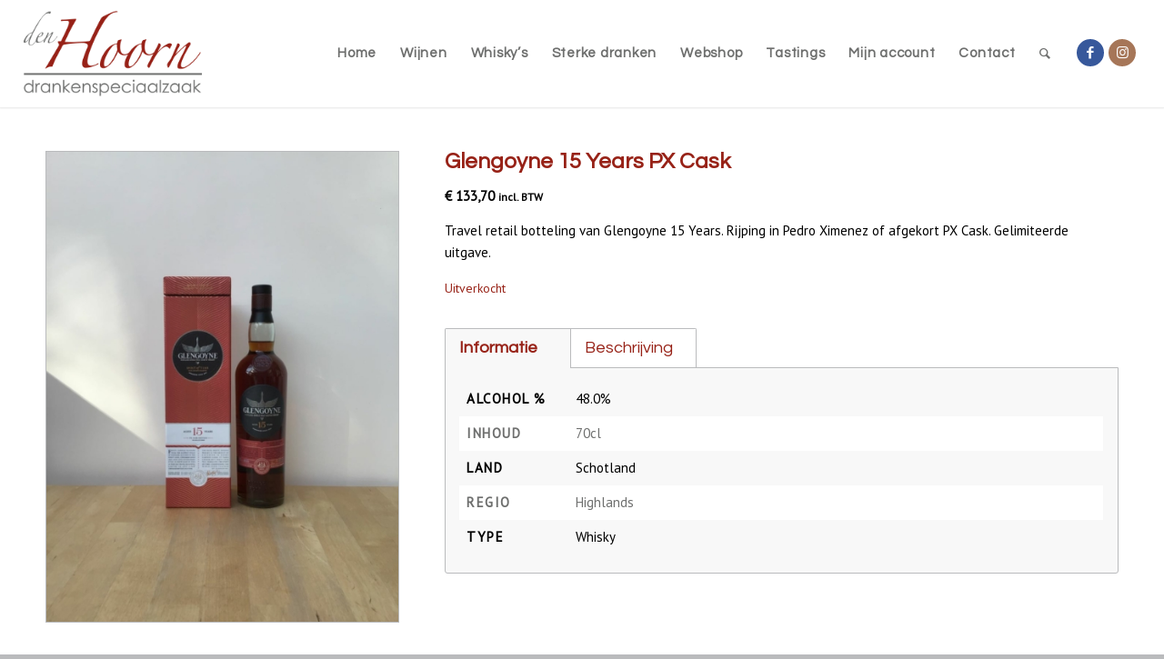

--- FILE ---
content_type: text/html; charset=UTF-8
request_url: https://den-hoorn.be/product/glengoyne-15-years-px-cask/
body_size: 17267
content:
<!DOCTYPE html>
<html lang="nl-NL" class="html_stretched responsive av-preloader-disabled  html_header_top html_logo_left html_main_nav_header html_menu_right html_large html_header_sticky html_header_shrinking_disabled html_mobile_menu_tablet html_header_searchicon html_content_align_center html_header_unstick_top_disabled html_header_stretch html_minimal_header html_minimal_header_shadow html_av-overlay-full html_av-submenu-noclone html_entry_id_30064 av-cookies-no-cookie-consent av-no-preview av-default-lightbox html_text_menu_active av-mobile-menu-switch-default">
<head>
<meta charset="UTF-8" />


<!-- mobile setting -->
<meta name="viewport" content="width=device-width, initial-scale=1">

<!-- Scripts/CSS and wp_head hook -->
<meta name='robots' content='index, follow, max-image-preview:large, max-snippet:-1, max-video-preview:-1' />

	<!-- This site is optimized with the Yoast SEO plugin v26.8 - https://yoast.com/product/yoast-seo-wordpress/ -->
	<title>Glengoyne 15 Years PX Cask &#8211; Den Hoorn</title>
	<meta name="description" content="Travel retail botteling van Glengoyne 15 Years. Rijping in Pedro Ximenez of afgekort PX Cask. Gelimiteerde uitgave." />
	<link rel="canonical" href="https://den-hoorn.be/product/glengoyne-15-years-px-cask/" />
	<meta property="og:locale" content="nl_NL" />
	<meta property="og:type" content="article" />
	<meta property="og:title" content="Glengoyne 15 Years PX Cask &#8211; Den Hoorn" />
	<meta property="og:description" content="Travel retail botteling van Glengoyne 15 Years. Rijping in Pedro Ximenez of afgekort PX Cask. Gelimiteerde uitgave." />
	<meta property="og:url" content="https://den-hoorn.be/product/glengoyne-15-years-px-cask/" />
	<meta property="og:site_name" content="Den Hoorn" />
	<meta property="article:publisher" content="https://www.facebook.com/Den-Hoorn-Drankenspeciaalzaak-291744503919/" />
	<meta property="article:modified_time" content="2023-10-25T06:26:53+00:00" />
	<meta property="og:image" content="https://den-hoorn.be/wp-content/uploads/2023/08/IMG_3286.jpg" />
	<meta property="og:image:width" content="960" />
	<meta property="og:image:height" content="1280" />
	<meta property="og:image:type" content="image/jpeg" />
	<meta name="twitter:card" content="summary_large_image" />
	<meta name="twitter:label1" content="Geschatte leestijd" />
	<meta name="twitter:data1" content="1 minuut" />
	<script type="application/ld+json" class="yoast-schema-graph">{"@context":"https://schema.org","@graph":[{"@type":"WebPage","@id":"https://den-hoorn.be/product/glengoyne-15-years-px-cask/","url":"https://den-hoorn.be/product/glengoyne-15-years-px-cask/","name":"Glengoyne 15 Years PX Cask &#8211; Den Hoorn","isPartOf":{"@id":"https://den-hoorn.be/#website"},"primaryImageOfPage":{"@id":"https://den-hoorn.be/product/glengoyne-15-years-px-cask/#primaryimage"},"image":{"@id":"https://den-hoorn.be/product/glengoyne-15-years-px-cask/#primaryimage"},"thumbnailUrl":"https://den-hoorn.be/wp-content/uploads/2023/08/IMG_3286.jpg","datePublished":"2023-08-12T11:02:31+00:00","dateModified":"2023-10-25T06:26:53+00:00","description":"Travel retail botteling van Glengoyne 15 Years. Rijping in Pedro Ximenez of afgekort PX Cask. Gelimiteerde uitgave.","breadcrumb":{"@id":"https://den-hoorn.be/product/glengoyne-15-years-px-cask/#breadcrumb"},"inLanguage":"nl-NL","potentialAction":[{"@type":"ReadAction","target":["https://den-hoorn.be/product/glengoyne-15-years-px-cask/"]}]},{"@type":"ImageObject","inLanguage":"nl-NL","@id":"https://den-hoorn.be/product/glengoyne-15-years-px-cask/#primaryimage","url":"https://den-hoorn.be/wp-content/uploads/2023/08/IMG_3286.jpg","contentUrl":"https://den-hoorn.be/wp-content/uploads/2023/08/IMG_3286.jpg","width":960,"height":1280,"caption":"Glengoyne 15 Years PX Cask"},{"@type":"BreadcrumbList","@id":"https://den-hoorn.be/product/glengoyne-15-years-px-cask/#breadcrumb","itemListElement":[{"@type":"ListItem","position":1,"name":"Home","item":"https://den-hoorn.be/"},{"@type":"ListItem","position":2,"name":"Webshop","item":"https://den-hoorn.be/webshop/"},{"@type":"ListItem","position":3,"name":"Glengoyne 15 Years PX Cask"}]},{"@type":"WebSite","@id":"https://den-hoorn.be/#website","url":"https://den-hoorn.be/","name":"Den Hoorn","description":"Drankenspeciaalzaak in wijnen, whiskeys en sterke dranken - Lier","publisher":{"@id":"https://den-hoorn.be/#organization"},"potentialAction":[{"@type":"SearchAction","target":{"@type":"EntryPoint","urlTemplate":"https://den-hoorn.be/?s={search_term_string}"},"query-input":{"@type":"PropertyValueSpecification","valueRequired":true,"valueName":"search_term_string"}}],"inLanguage":"nl-NL"},{"@type":"Organization","@id":"https://den-hoorn.be/#organization","name":"Den Hoorn drankenspeciaalzaak","url":"https://den-hoorn.be/","logo":{"@type":"ImageObject","inLanguage":"nl-NL","@id":"https://den-hoorn.be/#/schema/logo/image/","url":"https://den-hoorn.be/wp-content/uploads/2019/06/denhoorn_logo_top.png","contentUrl":"https://den-hoorn.be/wp-content/uploads/2019/06/denhoorn_logo_top.png","width":1000,"height":600,"caption":"Den Hoorn drankenspeciaalzaak"},"image":{"@id":"https://den-hoorn.be/#/schema/logo/image/"},"sameAs":["https://www.facebook.com/Den-Hoorn-Drankenspeciaalzaak-291744503919/"]}]}</script>
	<!-- / Yoast SEO plugin. -->


<link rel="alternate" type="application/rss+xml" title="Den Hoorn &raquo; feed" href="https://den-hoorn.be/feed/" />
<link rel="alternate" type="application/rss+xml" title="Den Hoorn &raquo; reacties feed" href="https://den-hoorn.be/comments/feed/" />
<link rel="alternate" title="oEmbed (JSON)" type="application/json+oembed" href="https://den-hoorn.be/wp-json/oembed/1.0/embed?url=https%3A%2F%2Fden-hoorn.be%2Fproduct%2Fglengoyne-15-years-px-cask%2F" />
<link rel="alternate" title="oEmbed (XML)" type="text/xml+oembed" href="https://den-hoorn.be/wp-json/oembed/1.0/embed?url=https%3A%2F%2Fden-hoorn.be%2Fproduct%2Fglengoyne-15-years-px-cask%2F&#038;format=xml" />

<!-- google webfont font replacement -->

			<script type='text/javascript'>

				(function() {

					/*	check if webfonts are disabled by user setting via cookie - or user must opt in.	*/
					var html = document.getElementsByTagName('html')[0];
					var cookie_check = html.className.indexOf('av-cookies-needs-opt-in') >= 0 || html.className.indexOf('av-cookies-can-opt-out') >= 0;
					var allow_continue = true;
					var silent_accept_cookie = html.className.indexOf('av-cookies-user-silent-accept') >= 0;

					if( cookie_check && ! silent_accept_cookie )
					{
						if( ! document.cookie.match(/aviaCookieConsent/) || html.className.indexOf('av-cookies-session-refused') >= 0 )
						{
							allow_continue = false;
						}
						else
						{
							if( ! document.cookie.match(/aviaPrivacyRefuseCookiesHideBar/) )
							{
								allow_continue = false;
							}
							else if( ! document.cookie.match(/aviaPrivacyEssentialCookiesEnabled/) )
							{
								allow_continue = false;
							}
							else if( document.cookie.match(/aviaPrivacyGoogleWebfontsDisabled/) )
							{
								allow_continue = false;
							}
						}
					}

					if( allow_continue )
					{
						var f = document.createElement('link');

						f.type 	= 'text/css';
						f.rel 	= 'stylesheet';
						f.href 	= 'https://fonts.googleapis.com/css?family=Questrial%7CPT+Sans&display=auto';
						f.id 	= 'avia-google-webfont';

						document.getElementsByTagName('head')[0].appendChild(f);
					}
				})();

			</script>
			<style id='wp-img-auto-sizes-contain-inline-css' type='text/css'>
img:is([sizes=auto i],[sizes^="auto," i]){contain-intrinsic-size:3000px 1500px}
/*# sourceURL=wp-img-auto-sizes-contain-inline-css */
</style>
<style id='wp-emoji-styles-inline-css' type='text/css'>

	img.wp-smiley, img.emoji {
		display: inline !important;
		border: none !important;
		box-shadow: none !important;
		height: 1em !important;
		width: 1em !important;
		margin: 0 0.07em !important;
		vertical-align: -0.1em !important;
		background: none !important;
		padding: 0 !important;
	}
/*# sourceURL=wp-emoji-styles-inline-css */
</style>
<style id='wp-block-library-inline-css' type='text/css'>
:root{--wp-block-synced-color:#7a00df;--wp-block-synced-color--rgb:122,0,223;--wp-bound-block-color:var(--wp-block-synced-color);--wp-editor-canvas-background:#ddd;--wp-admin-theme-color:#007cba;--wp-admin-theme-color--rgb:0,124,186;--wp-admin-theme-color-darker-10:#006ba1;--wp-admin-theme-color-darker-10--rgb:0,107,160.5;--wp-admin-theme-color-darker-20:#005a87;--wp-admin-theme-color-darker-20--rgb:0,90,135;--wp-admin-border-width-focus:2px}@media (min-resolution:192dpi){:root{--wp-admin-border-width-focus:1.5px}}.wp-element-button{cursor:pointer}:root .has-very-light-gray-background-color{background-color:#eee}:root .has-very-dark-gray-background-color{background-color:#313131}:root .has-very-light-gray-color{color:#eee}:root .has-very-dark-gray-color{color:#313131}:root .has-vivid-green-cyan-to-vivid-cyan-blue-gradient-background{background:linear-gradient(135deg,#00d084,#0693e3)}:root .has-purple-crush-gradient-background{background:linear-gradient(135deg,#34e2e4,#4721fb 50%,#ab1dfe)}:root .has-hazy-dawn-gradient-background{background:linear-gradient(135deg,#faaca8,#dad0ec)}:root .has-subdued-olive-gradient-background{background:linear-gradient(135deg,#fafae1,#67a671)}:root .has-atomic-cream-gradient-background{background:linear-gradient(135deg,#fdd79a,#004a59)}:root .has-nightshade-gradient-background{background:linear-gradient(135deg,#330968,#31cdcf)}:root .has-midnight-gradient-background{background:linear-gradient(135deg,#020381,#2874fc)}:root{--wp--preset--font-size--normal:16px;--wp--preset--font-size--huge:42px}.has-regular-font-size{font-size:1em}.has-larger-font-size{font-size:2.625em}.has-normal-font-size{font-size:var(--wp--preset--font-size--normal)}.has-huge-font-size{font-size:var(--wp--preset--font-size--huge)}.has-text-align-center{text-align:center}.has-text-align-left{text-align:left}.has-text-align-right{text-align:right}.has-fit-text{white-space:nowrap!important}#end-resizable-editor-section{display:none}.aligncenter{clear:both}.items-justified-left{justify-content:flex-start}.items-justified-center{justify-content:center}.items-justified-right{justify-content:flex-end}.items-justified-space-between{justify-content:space-between}.screen-reader-text{border:0;clip-path:inset(50%);height:1px;margin:-1px;overflow:hidden;padding:0;position:absolute;width:1px;word-wrap:normal!important}.screen-reader-text:focus{background-color:#ddd;clip-path:none;color:#444;display:block;font-size:1em;height:auto;left:5px;line-height:normal;padding:15px 23px 14px;text-decoration:none;top:5px;width:auto;z-index:100000}html :where(.has-border-color){border-style:solid}html :where([style*=border-top-color]){border-top-style:solid}html :where([style*=border-right-color]){border-right-style:solid}html :where([style*=border-bottom-color]){border-bottom-style:solid}html :where([style*=border-left-color]){border-left-style:solid}html :where([style*=border-width]){border-style:solid}html :where([style*=border-top-width]){border-top-style:solid}html :where([style*=border-right-width]){border-right-style:solid}html :where([style*=border-bottom-width]){border-bottom-style:solid}html :where([style*=border-left-width]){border-left-style:solid}html :where(img[class*=wp-image-]){height:auto;max-width:100%}:where(figure){margin:0 0 1em}html :where(.is-position-sticky){--wp-admin--admin-bar--position-offset:var(--wp-admin--admin-bar--height,0px)}@media screen and (max-width:600px){html :where(.is-position-sticky){--wp-admin--admin-bar--position-offset:0px}}

/*# sourceURL=wp-block-library-inline-css */
</style><link rel='stylesheet' id='wc-blocks-style-css' href='https://den-hoorn.be/wp-content/plugins/woocommerce/assets/client/blocks/wc-blocks.css?ver=wc-10.4.3' type='text/css' media='all' />
<style id='global-styles-inline-css' type='text/css'>
:root{--wp--preset--aspect-ratio--square: 1;--wp--preset--aspect-ratio--4-3: 4/3;--wp--preset--aspect-ratio--3-4: 3/4;--wp--preset--aspect-ratio--3-2: 3/2;--wp--preset--aspect-ratio--2-3: 2/3;--wp--preset--aspect-ratio--16-9: 16/9;--wp--preset--aspect-ratio--9-16: 9/16;--wp--preset--color--black: #000000;--wp--preset--color--cyan-bluish-gray: #abb8c3;--wp--preset--color--white: #ffffff;--wp--preset--color--pale-pink: #f78da7;--wp--preset--color--vivid-red: #cf2e2e;--wp--preset--color--luminous-vivid-orange: #ff6900;--wp--preset--color--luminous-vivid-amber: #fcb900;--wp--preset--color--light-green-cyan: #7bdcb5;--wp--preset--color--vivid-green-cyan: #00d084;--wp--preset--color--pale-cyan-blue: #8ed1fc;--wp--preset--color--vivid-cyan-blue: #0693e3;--wp--preset--color--vivid-purple: #9b51e0;--wp--preset--color--metallic-red: #b02b2c;--wp--preset--color--maximum-yellow-red: #edae44;--wp--preset--color--yellow-sun: #eeee22;--wp--preset--color--palm-leaf: #83a846;--wp--preset--color--aero: #7bb0e7;--wp--preset--color--old-lavender: #745f7e;--wp--preset--color--steel-teal: #5f8789;--wp--preset--color--raspberry-pink: #d65799;--wp--preset--color--medium-turquoise: #4ecac2;--wp--preset--gradient--vivid-cyan-blue-to-vivid-purple: linear-gradient(135deg,rgb(6,147,227) 0%,rgb(155,81,224) 100%);--wp--preset--gradient--light-green-cyan-to-vivid-green-cyan: linear-gradient(135deg,rgb(122,220,180) 0%,rgb(0,208,130) 100%);--wp--preset--gradient--luminous-vivid-amber-to-luminous-vivid-orange: linear-gradient(135deg,rgb(252,185,0) 0%,rgb(255,105,0) 100%);--wp--preset--gradient--luminous-vivid-orange-to-vivid-red: linear-gradient(135deg,rgb(255,105,0) 0%,rgb(207,46,46) 100%);--wp--preset--gradient--very-light-gray-to-cyan-bluish-gray: linear-gradient(135deg,rgb(238,238,238) 0%,rgb(169,184,195) 100%);--wp--preset--gradient--cool-to-warm-spectrum: linear-gradient(135deg,rgb(74,234,220) 0%,rgb(151,120,209) 20%,rgb(207,42,186) 40%,rgb(238,44,130) 60%,rgb(251,105,98) 80%,rgb(254,248,76) 100%);--wp--preset--gradient--blush-light-purple: linear-gradient(135deg,rgb(255,206,236) 0%,rgb(152,150,240) 100%);--wp--preset--gradient--blush-bordeaux: linear-gradient(135deg,rgb(254,205,165) 0%,rgb(254,45,45) 50%,rgb(107,0,62) 100%);--wp--preset--gradient--luminous-dusk: linear-gradient(135deg,rgb(255,203,112) 0%,rgb(199,81,192) 50%,rgb(65,88,208) 100%);--wp--preset--gradient--pale-ocean: linear-gradient(135deg,rgb(255,245,203) 0%,rgb(182,227,212) 50%,rgb(51,167,181) 100%);--wp--preset--gradient--electric-grass: linear-gradient(135deg,rgb(202,248,128) 0%,rgb(113,206,126) 100%);--wp--preset--gradient--midnight: linear-gradient(135deg,rgb(2,3,129) 0%,rgb(40,116,252) 100%);--wp--preset--font-size--small: 1rem;--wp--preset--font-size--medium: 1.125rem;--wp--preset--font-size--large: 1.75rem;--wp--preset--font-size--x-large: clamp(1.75rem, 3vw, 2.25rem);--wp--preset--spacing--20: 0.44rem;--wp--preset--spacing--30: 0.67rem;--wp--preset--spacing--40: 1rem;--wp--preset--spacing--50: 1.5rem;--wp--preset--spacing--60: 2.25rem;--wp--preset--spacing--70: 3.38rem;--wp--preset--spacing--80: 5.06rem;--wp--preset--shadow--natural: 6px 6px 9px rgba(0, 0, 0, 0.2);--wp--preset--shadow--deep: 12px 12px 50px rgba(0, 0, 0, 0.4);--wp--preset--shadow--sharp: 6px 6px 0px rgba(0, 0, 0, 0.2);--wp--preset--shadow--outlined: 6px 6px 0px -3px rgb(255, 255, 255), 6px 6px rgb(0, 0, 0);--wp--preset--shadow--crisp: 6px 6px 0px rgb(0, 0, 0);}:root { --wp--style--global--content-size: 800px;--wp--style--global--wide-size: 1130px; }:where(body) { margin: 0; }.wp-site-blocks > .alignleft { float: left; margin-right: 2em; }.wp-site-blocks > .alignright { float: right; margin-left: 2em; }.wp-site-blocks > .aligncenter { justify-content: center; margin-left: auto; margin-right: auto; }:where(.is-layout-flex){gap: 0.5em;}:where(.is-layout-grid){gap: 0.5em;}.is-layout-flow > .alignleft{float: left;margin-inline-start: 0;margin-inline-end: 2em;}.is-layout-flow > .alignright{float: right;margin-inline-start: 2em;margin-inline-end: 0;}.is-layout-flow > .aligncenter{margin-left: auto !important;margin-right: auto !important;}.is-layout-constrained > .alignleft{float: left;margin-inline-start: 0;margin-inline-end: 2em;}.is-layout-constrained > .alignright{float: right;margin-inline-start: 2em;margin-inline-end: 0;}.is-layout-constrained > .aligncenter{margin-left: auto !important;margin-right: auto !important;}.is-layout-constrained > :where(:not(.alignleft):not(.alignright):not(.alignfull)){max-width: var(--wp--style--global--content-size);margin-left: auto !important;margin-right: auto !important;}.is-layout-constrained > .alignwide{max-width: var(--wp--style--global--wide-size);}body .is-layout-flex{display: flex;}.is-layout-flex{flex-wrap: wrap;align-items: center;}.is-layout-flex > :is(*, div){margin: 0;}body .is-layout-grid{display: grid;}.is-layout-grid > :is(*, div){margin: 0;}body{padding-top: 0px;padding-right: 0px;padding-bottom: 0px;padding-left: 0px;}a:where(:not(.wp-element-button)){text-decoration: underline;}:root :where(.wp-element-button, .wp-block-button__link){background-color: #32373c;border-width: 0;color: #fff;font-family: inherit;font-size: inherit;font-style: inherit;font-weight: inherit;letter-spacing: inherit;line-height: inherit;padding-top: calc(0.667em + 2px);padding-right: calc(1.333em + 2px);padding-bottom: calc(0.667em + 2px);padding-left: calc(1.333em + 2px);text-decoration: none;text-transform: inherit;}.has-black-color{color: var(--wp--preset--color--black) !important;}.has-cyan-bluish-gray-color{color: var(--wp--preset--color--cyan-bluish-gray) !important;}.has-white-color{color: var(--wp--preset--color--white) !important;}.has-pale-pink-color{color: var(--wp--preset--color--pale-pink) !important;}.has-vivid-red-color{color: var(--wp--preset--color--vivid-red) !important;}.has-luminous-vivid-orange-color{color: var(--wp--preset--color--luminous-vivid-orange) !important;}.has-luminous-vivid-amber-color{color: var(--wp--preset--color--luminous-vivid-amber) !important;}.has-light-green-cyan-color{color: var(--wp--preset--color--light-green-cyan) !important;}.has-vivid-green-cyan-color{color: var(--wp--preset--color--vivid-green-cyan) !important;}.has-pale-cyan-blue-color{color: var(--wp--preset--color--pale-cyan-blue) !important;}.has-vivid-cyan-blue-color{color: var(--wp--preset--color--vivid-cyan-blue) !important;}.has-vivid-purple-color{color: var(--wp--preset--color--vivid-purple) !important;}.has-metallic-red-color{color: var(--wp--preset--color--metallic-red) !important;}.has-maximum-yellow-red-color{color: var(--wp--preset--color--maximum-yellow-red) !important;}.has-yellow-sun-color{color: var(--wp--preset--color--yellow-sun) !important;}.has-palm-leaf-color{color: var(--wp--preset--color--palm-leaf) !important;}.has-aero-color{color: var(--wp--preset--color--aero) !important;}.has-old-lavender-color{color: var(--wp--preset--color--old-lavender) !important;}.has-steel-teal-color{color: var(--wp--preset--color--steel-teal) !important;}.has-raspberry-pink-color{color: var(--wp--preset--color--raspberry-pink) !important;}.has-medium-turquoise-color{color: var(--wp--preset--color--medium-turquoise) !important;}.has-black-background-color{background-color: var(--wp--preset--color--black) !important;}.has-cyan-bluish-gray-background-color{background-color: var(--wp--preset--color--cyan-bluish-gray) !important;}.has-white-background-color{background-color: var(--wp--preset--color--white) !important;}.has-pale-pink-background-color{background-color: var(--wp--preset--color--pale-pink) !important;}.has-vivid-red-background-color{background-color: var(--wp--preset--color--vivid-red) !important;}.has-luminous-vivid-orange-background-color{background-color: var(--wp--preset--color--luminous-vivid-orange) !important;}.has-luminous-vivid-amber-background-color{background-color: var(--wp--preset--color--luminous-vivid-amber) !important;}.has-light-green-cyan-background-color{background-color: var(--wp--preset--color--light-green-cyan) !important;}.has-vivid-green-cyan-background-color{background-color: var(--wp--preset--color--vivid-green-cyan) !important;}.has-pale-cyan-blue-background-color{background-color: var(--wp--preset--color--pale-cyan-blue) !important;}.has-vivid-cyan-blue-background-color{background-color: var(--wp--preset--color--vivid-cyan-blue) !important;}.has-vivid-purple-background-color{background-color: var(--wp--preset--color--vivid-purple) !important;}.has-metallic-red-background-color{background-color: var(--wp--preset--color--metallic-red) !important;}.has-maximum-yellow-red-background-color{background-color: var(--wp--preset--color--maximum-yellow-red) !important;}.has-yellow-sun-background-color{background-color: var(--wp--preset--color--yellow-sun) !important;}.has-palm-leaf-background-color{background-color: var(--wp--preset--color--palm-leaf) !important;}.has-aero-background-color{background-color: var(--wp--preset--color--aero) !important;}.has-old-lavender-background-color{background-color: var(--wp--preset--color--old-lavender) !important;}.has-steel-teal-background-color{background-color: var(--wp--preset--color--steel-teal) !important;}.has-raspberry-pink-background-color{background-color: var(--wp--preset--color--raspberry-pink) !important;}.has-medium-turquoise-background-color{background-color: var(--wp--preset--color--medium-turquoise) !important;}.has-black-border-color{border-color: var(--wp--preset--color--black) !important;}.has-cyan-bluish-gray-border-color{border-color: var(--wp--preset--color--cyan-bluish-gray) !important;}.has-white-border-color{border-color: var(--wp--preset--color--white) !important;}.has-pale-pink-border-color{border-color: var(--wp--preset--color--pale-pink) !important;}.has-vivid-red-border-color{border-color: var(--wp--preset--color--vivid-red) !important;}.has-luminous-vivid-orange-border-color{border-color: var(--wp--preset--color--luminous-vivid-orange) !important;}.has-luminous-vivid-amber-border-color{border-color: var(--wp--preset--color--luminous-vivid-amber) !important;}.has-light-green-cyan-border-color{border-color: var(--wp--preset--color--light-green-cyan) !important;}.has-vivid-green-cyan-border-color{border-color: var(--wp--preset--color--vivid-green-cyan) !important;}.has-pale-cyan-blue-border-color{border-color: var(--wp--preset--color--pale-cyan-blue) !important;}.has-vivid-cyan-blue-border-color{border-color: var(--wp--preset--color--vivid-cyan-blue) !important;}.has-vivid-purple-border-color{border-color: var(--wp--preset--color--vivid-purple) !important;}.has-metallic-red-border-color{border-color: var(--wp--preset--color--metallic-red) !important;}.has-maximum-yellow-red-border-color{border-color: var(--wp--preset--color--maximum-yellow-red) !important;}.has-yellow-sun-border-color{border-color: var(--wp--preset--color--yellow-sun) !important;}.has-palm-leaf-border-color{border-color: var(--wp--preset--color--palm-leaf) !important;}.has-aero-border-color{border-color: var(--wp--preset--color--aero) !important;}.has-old-lavender-border-color{border-color: var(--wp--preset--color--old-lavender) !important;}.has-steel-teal-border-color{border-color: var(--wp--preset--color--steel-teal) !important;}.has-raspberry-pink-border-color{border-color: var(--wp--preset--color--raspberry-pink) !important;}.has-medium-turquoise-border-color{border-color: var(--wp--preset--color--medium-turquoise) !important;}.has-vivid-cyan-blue-to-vivid-purple-gradient-background{background: var(--wp--preset--gradient--vivid-cyan-blue-to-vivid-purple) !important;}.has-light-green-cyan-to-vivid-green-cyan-gradient-background{background: var(--wp--preset--gradient--light-green-cyan-to-vivid-green-cyan) !important;}.has-luminous-vivid-amber-to-luminous-vivid-orange-gradient-background{background: var(--wp--preset--gradient--luminous-vivid-amber-to-luminous-vivid-orange) !important;}.has-luminous-vivid-orange-to-vivid-red-gradient-background{background: var(--wp--preset--gradient--luminous-vivid-orange-to-vivid-red) !important;}.has-very-light-gray-to-cyan-bluish-gray-gradient-background{background: var(--wp--preset--gradient--very-light-gray-to-cyan-bluish-gray) !important;}.has-cool-to-warm-spectrum-gradient-background{background: var(--wp--preset--gradient--cool-to-warm-spectrum) !important;}.has-blush-light-purple-gradient-background{background: var(--wp--preset--gradient--blush-light-purple) !important;}.has-blush-bordeaux-gradient-background{background: var(--wp--preset--gradient--blush-bordeaux) !important;}.has-luminous-dusk-gradient-background{background: var(--wp--preset--gradient--luminous-dusk) !important;}.has-pale-ocean-gradient-background{background: var(--wp--preset--gradient--pale-ocean) !important;}.has-electric-grass-gradient-background{background: var(--wp--preset--gradient--electric-grass) !important;}.has-midnight-gradient-background{background: var(--wp--preset--gradient--midnight) !important;}.has-small-font-size{font-size: var(--wp--preset--font-size--small) !important;}.has-medium-font-size{font-size: var(--wp--preset--font-size--medium) !important;}.has-large-font-size{font-size: var(--wp--preset--font-size--large) !important;}.has-x-large-font-size{font-size: var(--wp--preset--font-size--x-large) !important;}
/*# sourceURL=global-styles-inline-css */
</style>

<style id='woocommerce-inline-inline-css' type='text/css'>
.woocommerce form .form-row .required { visibility: visible; }
/*# sourceURL=woocommerce-inline-inline-css */
</style>
<link rel='stylesheet' id='avia-merged-styles-css' href='https://den-hoorn.be/wp-content/uploads/dynamic_avia/avia-merged-styles-32f27baa16fa7d0bd05e975ca79ae46d---6970038aa8c3d.css' type='text/css' media='all' />
<script type="text/javascript" src="https://den-hoorn.be/wp-includes/js/jquery/jquery.min.js?ver=3.7.1" id="jquery-core-js"></script>
<script type="text/javascript" src="https://den-hoorn.be/wp-content/plugins/woocommerce/assets/js/js-cookie/js.cookie.min.js?ver=2.1.4-wc.10.4.3" id="wc-js-cookie-js" defer="defer" data-wp-strategy="defer"></script>
<script type="text/javascript" id="wc-cart-fragments-js-extra">
/* <![CDATA[ */
var wc_cart_fragments_params = {"ajax_url":"/wp-admin/admin-ajax.php","wc_ajax_url":"/?wc-ajax=%%endpoint%%","cart_hash_key":"wc_cart_hash_f6d0f82941e6a703bc52a1a1546e661d","fragment_name":"wc_fragments_f6d0f82941e6a703bc52a1a1546e661d","request_timeout":"5000"};
//# sourceURL=wc-cart-fragments-js-extra
/* ]]> */
</script>
<script type="text/javascript" src="https://den-hoorn.be/wp-content/plugins/woocommerce/assets/js/frontend/cart-fragments.min.js?ver=10.4.3" id="wc-cart-fragments-js" defer="defer" data-wp-strategy="defer"></script>
<script type="text/javascript" src="https://den-hoorn.be/wp-content/plugins/woocommerce/assets/js/jquery-blockui/jquery.blockUI.min.js?ver=2.7.0-wc.10.4.3" id="wc-jquery-blockui-js" defer="defer" data-wp-strategy="defer"></script>
<script type="text/javascript" id="wc-add-to-cart-js-extra">
/* <![CDATA[ */
var wc_add_to_cart_params = {"ajax_url":"/wp-admin/admin-ajax.php","wc_ajax_url":"/?wc-ajax=%%endpoint%%","i18n_view_cart":"Bekijk winkelwagen","cart_url":"https://den-hoorn.be/winkelmand/","is_cart":"","cart_redirect_after_add":"no"};
//# sourceURL=wc-add-to-cart-js-extra
/* ]]> */
</script>
<script type="text/javascript" src="https://den-hoorn.be/wp-content/plugins/woocommerce/assets/js/frontend/add-to-cart.min.js?ver=10.4.3" id="wc-add-to-cart-js" defer="defer" data-wp-strategy="defer"></script>
<script type="text/javascript" id="wc-single-product-js-extra">
/* <![CDATA[ */
var wc_single_product_params = {"i18n_required_rating_text":"Selecteer een waardering","i18n_rating_options":["1 van de 5 sterren","2 van de 5 sterren","3 van de 5 sterren","4 van de 5 sterren","5 van de 5 sterren"],"i18n_product_gallery_trigger_text":"Afbeeldinggalerij in volledig scherm bekijken","review_rating_required":"yes","flexslider":{"rtl":false,"animation":"slide","smoothHeight":true,"directionNav":false,"controlNav":"thumbnails","slideshow":false,"animationSpeed":500,"animationLoop":false,"allowOneSlide":false},"zoom_enabled":"","zoom_options":[],"photoswipe_enabled":"","photoswipe_options":{"shareEl":false,"closeOnScroll":false,"history":false,"hideAnimationDuration":0,"showAnimationDuration":0},"flexslider_enabled":""};
//# sourceURL=wc-single-product-js-extra
/* ]]> */
</script>
<script type="text/javascript" src="https://den-hoorn.be/wp-content/plugins/woocommerce/assets/js/frontend/single-product.min.js?ver=10.4.3" id="wc-single-product-js" defer="defer" data-wp-strategy="defer"></script>
<script type="text/javascript" id="woocommerce-js-extra">
/* <![CDATA[ */
var woocommerce_params = {"ajax_url":"/wp-admin/admin-ajax.php","wc_ajax_url":"/?wc-ajax=%%endpoint%%","i18n_password_show":"Wachtwoord weergeven","i18n_password_hide":"Wachtwoord verbergen"};
//# sourceURL=woocommerce-js-extra
/* ]]> */
</script>
<script type="text/javascript" src="https://den-hoorn.be/wp-content/plugins/woocommerce/assets/js/frontend/woocommerce.min.js?ver=10.4.3" id="woocommerce-js" defer="defer" data-wp-strategy="defer"></script>
<script type="text/javascript" src="https://den-hoorn.be/wp-content/uploads/dynamic_avia/avia-head-scripts-b08126a0639d4748b54f89473acd46af---6970038abaf5c.js" id="avia-head-scripts-js"></script>
<link rel="https://api.w.org/" href="https://den-hoorn.be/wp-json/" /><link rel="alternate" title="JSON" type="application/json" href="https://den-hoorn.be/wp-json/wp/v2/product/30064" /><link rel="EditURI" type="application/rsd+xml" title="RSD" href="https://den-hoorn.be/xmlrpc.php?rsd" />

<link rel='shortlink' href='https://den-hoorn.be/?p=30064' />
<link rel="profile" href="https://gmpg.org/xfn/11" />
<link rel="alternate" type="application/rss+xml" title="Den Hoorn RSS2 Feed" href="https://den-hoorn.be/feed/" />
<link rel="pingback" href="https://den-hoorn.be/xmlrpc.php" />
<!--[if lt IE 9]><script src="https://den-hoorn.be/wp-content/themes/enfold/js/html5shiv.js"></script><![endif]-->
<link rel="icon" href="https://den-hoorn.be/wp-content/uploads/2020/04/favicon.png" type="image/png">
	<noscript><style>.woocommerce-product-gallery{ opacity: 1 !important; }</style></noscript>
	
<!-- To speed up the rendering and to display the site as fast as possible to the user we include some styles and scripts for above the fold content inline -->
<script type="text/javascript">'use strict';var avia_is_mobile=!1;if(/Android|webOS|iPhone|iPad|iPod|BlackBerry|IEMobile|Opera Mini/i.test(navigator.userAgent)&&'ontouchstart' in document.documentElement){avia_is_mobile=!0;document.documentElement.className+=' avia_mobile '}
else{document.documentElement.className+=' avia_desktop '};document.documentElement.className+=' js_active ';(function(){var e=['-webkit-','-moz-','-ms-',''],n='',o=!1,a=!1;for(var t in e){if(e[t]+'transform' in document.documentElement.style){o=!0;n=e[t]+'transform'};if(e[t]+'perspective' in document.documentElement.style){a=!0}};if(o){document.documentElement.className+=' avia_transform '};if(a){document.documentElement.className+=' avia_transform3d '};if(typeof document.getElementsByClassName=='function'&&typeof document.documentElement.getBoundingClientRect=='function'&&avia_is_mobile==!1){if(n&&window.innerHeight>0){setTimeout(function(){var e=0,o={},a=0,t=document.getElementsByClassName('av-parallax'),i=window.pageYOffset||document.documentElement.scrollTop;for(e=0;e<t.length;e++){t[e].style.top='0px';o=t[e].getBoundingClientRect();a=Math.ceil((window.innerHeight+i-o.top)*0.3);t[e].style[n]='translate(0px, '+a+'px)';t[e].style.top='auto';t[e].className+=' enabled-parallax '}},50)}}})();</script><style type="text/css">
		@font-face {font-family: 'entypo-fontello'; font-weight: normal; font-style: normal; font-display: auto;
		src: url('https://den-hoorn.be/wp-content/themes/enfold/config-templatebuilder/avia-template-builder/assets/fonts/entypo-fontello.woff2') format('woff2'),
		url('https://den-hoorn.be/wp-content/themes/enfold/config-templatebuilder/avia-template-builder/assets/fonts/entypo-fontello.woff') format('woff'),
		url('https://den-hoorn.be/wp-content/themes/enfold/config-templatebuilder/avia-template-builder/assets/fonts/entypo-fontello.ttf') format('truetype'),
		url('https://den-hoorn.be/wp-content/themes/enfold/config-templatebuilder/avia-template-builder/assets/fonts/entypo-fontello.svg#entypo-fontello') format('svg'),
		url('https://den-hoorn.be/wp-content/themes/enfold/config-templatebuilder/avia-template-builder/assets/fonts/entypo-fontello.eot'),
		url('https://den-hoorn.be/wp-content/themes/enfold/config-templatebuilder/avia-template-builder/assets/fonts/entypo-fontello.eot?#iefix') format('embedded-opentype');
		} #top .avia-font-entypo-fontello, body .avia-font-entypo-fontello, html body [data-av_iconfont='entypo-fontello']:before{ font-family: 'entypo-fontello'; }
		</style>

<!--
Debugging Info for Theme support: 

Theme: Enfold
Version: 5.7.1
Installed: enfold
AviaFramework Version: 5.6
AviaBuilder Version: 5.3
aviaElementManager Version: 1.0.1
- - - - - - - - - - -
ChildTheme: Den Hoorn
ChildTheme Version: 1.0
ChildTheme Installed: enfold

- - - - - - - - - - -
ML:8589934592-PU:43-PLA:11
WP:6.9
Compress: CSS:all theme files - JS:all theme files
Updates: disabled
PLAu:9
-->
</head>

<body data-rsssl=1 id="top" class="wp-singular product-template-default single single-product postid-30064 wp-theme-enfold wp-child-theme-denhoorn stretched rtl_columns av-curtain-numeric questrial pt_sans  theme-enfold woocommerce woocommerce-page woocommerce-no-js avia-responsive-images-support avia-woocommerce-30" itemscope="itemscope" itemtype="https://schema.org/WebPage" >

	
	<div id='wrap_all'>

	
<header id='header' class='all_colors header_color light_bg_color  av_header_top av_logo_left av_main_nav_header av_menu_right av_large av_header_sticky av_header_shrinking_disabled av_header_stretch av_mobile_menu_tablet av_header_searchicon av_header_unstick_top_disabled av_minimal_header av_minimal_header_shadow av_bottom_nav_disabled  av_alternate_logo_active av_header_border_disabled' data-av_shrink_factor='50' role="banner" itemscope="itemscope" itemtype="https://schema.org/WPHeader" >

		<div  id='header_main' class='container_wrap container_wrap_logo'>

        <ul  class = 'menu-item cart_dropdown ' data-success='is toegevoegd aan de winkelwagen'><li class="cart_dropdown_first"><a class='cart_dropdown_link' href='https://den-hoorn.be/winkelmand/'><span aria-hidden='true' data-av_icon='' data-av_iconfont='entypo-fontello'></span><span class='av-cart-counter '>0</span><span class="avia_hidden_link_text">Winkelwagen</span></a><!--<span class='cart_subtotal'><span class="woocommerce-Price-amount amount"><bdi><span class="woocommerce-Price-currencySymbol">&euro;</span>&nbsp;0,00</bdi></span></span>--><div class="dropdown_widget dropdown_widget_cart"><div class="avia-arrow"></div><div class="widget_shopping_cart_content"></div></div></li></ul><div class='container av-logo-container'><div class='inner-container'><span class='logo avia-standard-logo'><a href='https://den-hoorn.be/' class='' aria-label='denhoorn_logo_top' title='denhoorn_logo_top'><img src="https://den-hoorn.be/wp-content/uploads/2019/06/denhoorn_logo_top.png" srcset="https://den-hoorn.be/wp-content/uploads/2019/06/denhoorn_logo_top.png 1000w, https://den-hoorn.be/wp-content/uploads/2019/06/denhoorn_logo_top-600x360.png 600w, https://den-hoorn.be/wp-content/uploads/2019/06/denhoorn_logo_top-300x180.png 300w, https://den-hoorn.be/wp-content/uploads/2019/06/denhoorn_logo_top-768x461.png 768w, https://den-hoorn.be/wp-content/uploads/2019/06/denhoorn_logo_top-705x423.png 705w" sizes="(max-width: 1000px) 100vw, 1000px" height="100" width="300" alt='Den Hoorn' title='denhoorn_logo_top' /></a></span><nav class='main_menu' data-selectname='Selecteer een pagina'  role="navigation" itemscope="itemscope" itemtype="https://schema.org/SiteNavigationElement" ><div class="avia-menu av-main-nav-wrap av_menu_icon_beside"><ul role="menu" class="menu av-main-nav" id="avia-menu"><li role="menuitem" id="menu-item-175" class="menu-item menu-item-type-post_type menu-item-object-page menu-item-home menu-item-top-level menu-item-top-level-1"><a href="https://den-hoorn.be/" itemprop="url" tabindex="0"><span class="avia-bullet"></span><span class="avia-menu-text">Home</span><span class="avia-menu-fx"><span class="avia-arrow-wrap"><span class="avia-arrow"></span></span></span></a></li>
<li role="menuitem" id="menu-item-345" class="menu-item menu-item-type-post_type menu-item-object-page menu-item-top-level menu-item-top-level-2"><a href="https://den-hoorn.be/wijnen/" itemprop="url" tabindex="0"><span class="avia-bullet"></span><span class="avia-menu-text">Wijnen</span><span class="avia-menu-fx"><span class="avia-arrow-wrap"><span class="avia-arrow"></span></span></span></a></li>
<li role="menuitem" id="menu-item-267" class="menu-item menu-item-type-post_type menu-item-object-page menu-item-top-level menu-item-top-level-3"><a href="https://den-hoorn.be/whiskeys/" itemprop="url" tabindex="0"><span class="avia-bullet"></span><span class="avia-menu-text">Whisky&#8217;s</span><span class="avia-menu-fx"><span class="avia-arrow-wrap"><span class="avia-arrow"></span></span></span></a></li>
<li role="menuitem" id="menu-item-344" class="menu-item menu-item-type-post_type menu-item-object-page menu-item-top-level menu-item-top-level-4"><a href="https://den-hoorn.be/sterke-dranken/" itemprop="url" tabindex="0"><span class="avia-bullet"></span><span class="avia-menu-text">Sterke dranken</span><span class="avia-menu-fx"><span class="avia-arrow-wrap"><span class="avia-arrow"></span></span></span></a></li>
<li role="menuitem" id="menu-item-174" class="menu-item menu-item-type-post_type menu-item-object-page current_page_parent menu-item-top-level menu-item-top-level-5"><a href="https://den-hoorn.be/webshop/" itemprop="url" tabindex="0"><span class="avia-bullet"></span><span class="avia-menu-text">Webshop</span><span class="avia-menu-fx"><span class="avia-arrow-wrap"><span class="avia-arrow"></span></span></span></a></li>
<li role="menuitem" id="menu-item-32087" class="menu-item menu-item-type-post_type menu-item-object-page menu-item-top-level menu-item-top-level-6"><a href="https://den-hoorn.be/tastings/" itemprop="url" tabindex="0"><span class="avia-bullet"></span><span class="avia-menu-text">Tastings</span><span class="avia-menu-fx"><span class="avia-arrow-wrap"><span class="avia-arrow"></span></span></span></a></li>
<li role="menuitem" id="menu-item-171" class="menu-item menu-item-type-post_type menu-item-object-page menu-item-top-level menu-item-top-level-7"><a href="https://den-hoorn.be/mijn-account/" itemprop="url" tabindex="0"><span class="avia-bullet"></span><span class="avia-menu-text">Mijn account</span><span class="avia-menu-fx"><span class="avia-arrow-wrap"><span class="avia-arrow"></span></span></span></a></li>
<li role="menuitem" id="menu-item-212" class="menu-item menu-item-type-post_type menu-item-object-page menu-item-top-level menu-item-top-level-8"><a href="https://den-hoorn.be/contact/" itemprop="url" tabindex="0"><span class="avia-bullet"></span><span class="avia-menu-text">Contact</span><span class="avia-menu-fx"><span class="avia-arrow-wrap"><span class="avia-arrow"></span></span></span></a></li>
<li id="menu-item-search" class="noMobile menu-item menu-item-search-dropdown menu-item-avia-special" role="menuitem"><a aria-label="Zoek" href="?s=" rel="nofollow" data-avia-search-tooltip="
&lt;search&gt;
	&lt;form role=&quot;search&quot; action=&quot;https://den-hoorn.be/&quot; id=&quot;searchform&quot; method=&quot;get&quot; class=&quot;&quot;&gt;
		&lt;div&gt;
			&lt;input type=&quot;submit&quot; value=&quot;&quot; id=&quot;searchsubmit&quot; class=&quot;button avia-font-entypo-fontello&quot; title=&quot;Enter at least 3 characters to show search results in a dropdown or click to route to search result page to show all results&quot; /&gt;
			&lt;input type=&quot;search&quot; id=&quot;s&quot; name=&quot;s&quot; value=&quot;&quot; aria-label=&#039;Zoek&#039; placeholder=&#039;Zoek&#039; required /&gt;
					&lt;/div&gt;
	&lt;/form&gt;
&lt;/search&gt;
" aria-hidden='false' data-av_icon='' data-av_iconfont='entypo-fontello'><span class="avia_hidden_link_text">Zoek</span></a></li><li class="av-burger-menu-main menu-item-avia-special " role="menuitem">
	        			<a href="#" aria-label="Menu" aria-hidden="false">
							<span class="av-hamburger av-hamburger--spin av-js-hamburger">
								<span class="av-hamburger-box">
						          <span class="av-hamburger-inner"></span>
						          <strong>Menu</strong>
								</span>
							</span>
							<span class="avia_hidden_link_text">Menu</span>
						</a>
	        		   </li></ul></div><ul class='noLightbox social_bookmarks icon_count_2'><li class='social_bookmarks_facebook av-social-link-facebook social_icon_1'><a target="_blank" aria-label="Link naar Facebook" href='https://www.facebook.com/Den-Hoorn-Drankenspeciaalzaak-291744503919/' aria-hidden='false' data-av_icon='' data-av_iconfont='entypo-fontello' title='Facebook' rel="noopener"><span class='avia_hidden_link_text'>Facebook</span></a></li><li class='social_bookmarks_instagram av-social-link-instagram social_icon_2'><a target="_blank" aria-label="Link naar Instagram" href='https://www.instagram.com/denhoornlier/' aria-hidden='false' data-av_icon='' data-av_iconfont='entypo-fontello' title='Instagram' rel="noopener"><span class='avia_hidden_link_text'>Instagram</span></a></li></ul></nav></div> </div> 
		<!-- end container_wrap-->
		</div>
<div class="header_bg"></div>
<!-- end header -->
</header>

	<div id='main' class='all_colors' data-scroll-offset='116'>

	
	<div class='container_wrap container_wrap_first main_color sidebar_right template-shop shop_columns_4'><div class="container">
					
			<div class="woocommerce-notices-wrapper"></div><div id="product-30064" class="product type-product post-30064 status-publish first outofstock product_cat-geen-categorie has-post-thumbnail sold-individually taxable shipping-taxable purchasable product-type-simple">

	<div class=" single-product-main-image alpha"><div class="woocommerce-product-gallery woocommerce-product-gallery--with-images woocommerce-product-gallery--columns-4 images" data-columns="4" style="opacity: 0; transition: opacity .25s ease-in-out;">
	<div class="woocommerce-product-gallery__wrapper">
		<a href="https://den-hoorn.be/wp-content/uploads/2023/08/IMG_3286-773x1030.jpg" data-srcset="https://den-hoorn.be/wp-content/uploads/2023/08/IMG_3286-773x1030.jpg 773w, https://den-hoorn.be/wp-content/uploads/2023/08/IMG_3286-225x300.jpg 225w, https://den-hoorn.be/wp-content/uploads/2023/08/IMG_3286-768x1024.jpg 768w, https://den-hoorn.be/wp-content/uploads/2023/08/IMG_3286-529x705.jpg 529w, https://den-hoorn.be/wp-content/uploads/2023/08/IMG_3286-450x600.jpg 450w, https://den-hoorn.be/wp-content/uploads/2023/08/IMG_3286-600x800.jpg 600w, https://den-hoorn.be/wp-content/uploads/2023/08/IMG_3286.jpg 960w" data-sizes="(max-width: 773px) 100vw, 773px" class='' title='Travel retail botteling van Glengoyne 15 Years. Rijping in Pedro Ximenez of afgekort PX Cask. Gelimiteerde uitgave.' rel='prettyPhoto[product-gallery]'><img width="450" height="600" src="https://den-hoorn.be/wp-content/uploads/2023/08/IMG_3286-450x600.jpg" class="attachment-shop_single size-shop_single" alt="Glengoyne 15 Years PX Cask" decoding="async" srcset="https://den-hoorn.be/wp-content/uploads/2023/08/IMG_3286-450x600.jpg 450w, https://den-hoorn.be/wp-content/uploads/2023/08/IMG_3286-225x300.jpg 225w, https://den-hoorn.be/wp-content/uploads/2023/08/IMG_3286-773x1030.jpg 773w, https://den-hoorn.be/wp-content/uploads/2023/08/IMG_3286-768x1024.jpg 768w, https://den-hoorn.be/wp-content/uploads/2023/08/IMG_3286-529x705.jpg 529w, https://den-hoorn.be/wp-content/uploads/2023/08/IMG_3286-600x800.jpg 600w, https://den-hoorn.be/wp-content/uploads/2023/08/IMG_3286.jpg 960w" sizes="(max-width: 450px) 100vw, 450px" /></a><div class="thumbnails"></div>	</div>
</div>
<aside class='sidebar sidebar_sidebar_right  smartphones_sidebar_active alpha units'  role="complementary" itemscope="itemscope" itemtype="https://schema.org/WPSideBar" ><div class="inner_sidebar extralight-border"></div></aside></div><div class="single-product-summary">
	<div class="summary entry-summary">
		<h1 class="product_title entry-title">Glengoyne 15 Years PX Cask</h1><p class="price"><span class="woocommerce-Price-amount amount"><bdi><span class="woocommerce-Price-currencySymbol">&euro;</span>&nbsp;133,70</bdi></span> <small class="woocommerce-price-suffix">incl. BTW</small></p>
<div class="woocommerce-product-details__short-description">
	<p>Travel retail botteling van Glengoyne 15 Years. Rijping in Pedro Ximenez of afgekort PX Cask. Gelimiteerde uitgave.</p>
</div>
<p class="stock out-of-stock">Uitverkocht</p>
<p></p><div class="product_meta">

	
	
	<span class="posted_in">Categorie: <a href="https://den-hoorn.be/product-categorie/geen-categorie/" rel="tag">Geen categorie</a></span>
	
	
</div>
	</div>

	
	<div class="woocommerce-tabs wc-tabs-wrapper">
		<ul class="tabs wc-tabs" role="tablist">
							<li role="presentation" class="additional_information_tab" id="tab-title-additional_information">
					<a href="#tab-additional_information" role="tab" aria-controls="tab-additional_information">
						Informatie					</a>
				</li>
							<li role="presentation" class="description_tab" id="tab-title-description">
					<a href="#tab-description" role="tab" aria-controls="tab-description">
						Beschrijving					</a>
				</li>
					</ul>
					<div class="woocommerce-Tabs-panel woocommerce-Tabs-panel--additional_information panel entry-content wc-tab" id="tab-additional_information" role="tabpanel" aria-labelledby="tab-title-additional_information">
				
	<h2>Aanvullende informatie</h2>

<table class="woocommerce-product-attributes shop_attributes" aria-label="Productgegevens">
			<tr class="woocommerce-product-attributes-item woocommerce-product-attributes-item--attribute_pa_alcohol">
			<th class="woocommerce-product-attributes-item__label" scope="row">alcohol %</th>
			<td class="woocommerce-product-attributes-item__value"><p>48.0%</p>
</td>
		</tr>
			<tr class="woocommerce-product-attributes-item woocommerce-product-attributes-item--attribute_pa_inhoud">
			<th class="woocommerce-product-attributes-item__label" scope="row">inhoud</th>
			<td class="woocommerce-product-attributes-item__value"><p>70cl</p>
</td>
		</tr>
			<tr class="woocommerce-product-attributes-item woocommerce-product-attributes-item--attribute_pa_land">
			<th class="woocommerce-product-attributes-item__label" scope="row">land</th>
			<td class="woocommerce-product-attributes-item__value"><p>Schotland</p>
</td>
		</tr>
			<tr class="woocommerce-product-attributes-item woocommerce-product-attributes-item--attribute_pa_regio">
			<th class="woocommerce-product-attributes-item__label" scope="row">regio</th>
			<td class="woocommerce-product-attributes-item__value"><p>Highlands</p>
</td>
		</tr>
			<tr class="woocommerce-product-attributes-item woocommerce-product-attributes-item--attribute_pa_type-drank">
			<th class="woocommerce-product-attributes-item__label" scope="row">type</th>
			<td class="woocommerce-product-attributes-item__value"><p>Whisky</p>
</td>
		</tr>
	</table>
			</div>
					<div class="woocommerce-Tabs-panel woocommerce-Tabs-panel--description panel entry-content wc-tab" id="tab-description" role="tabpanel" aria-labelledby="tab-title-description">
				
	<h2>Beschrijving</h2>

<p>Travel retail botteling van <a href="https://den-hoorn.be/?s=glengoyne&amp;post_type=product">Glengoyne</a> 15 Years. Rijping in Pedro Ximenez of afgekort PX Cask. Gelimiteerde uitgave.</p>
<p>Review<br />
Neus : fruitige aroma’s van rode bessen, rode appel, sherry, pittige kruiden, eik, vijgen en appelsien<br />
Mond : geolied mondgevoel, chocolade, rozijnen, hout en pruimen<br />
Afdronk : medium lang met impressies van chocolade en koffie</p>
			</div>
		
			</div>

</div></div></div></div><div id="av_section_1" class="avia-section alternate_color avia-section-small  container_wrap fullsize"><div class="container"><div class="template-page content  twelve alpha units"><div class='product_column product_column_4'>
	<section class="related products">

					<h2>Gerelateerde producten</h2>
				<ul class="products columns-4">

			
					<li class="product type-product post-2417 status-publish first outofstock product_cat-geen-categorie has-post-thumbnail sold-individually taxable shipping-taxable purchasable product-type-simple">
	<div class='inner_product main_color wrapped_style noLightbox  av-product-class-'><a href="https://den-hoorn.be/product/aberlour-white-oak-2005-2015/" class="woocommerce-LoopProduct-link woocommerce-loop-product__link"><div class="thumbnail_container"><img width="300" height="300" src="https://den-hoorn.be/wp-content/uploads/2019/07/IMG_1590-300x300.jpg" class="wp-image-5582 avia-img-lazy-loading-5582 attachment-shop_catalog size-shop_catalog wp-post-image" alt="" decoding="async" loading="lazy" srcset="https://den-hoorn.be/wp-content/uploads/2019/07/IMG_1590-300x300.jpg 300w, https://den-hoorn.be/wp-content/uploads/2019/07/IMG_1590-80x80.jpg 80w, https://den-hoorn.be/wp-content/uploads/2019/07/IMG_1590-36x36.jpg 36w, https://den-hoorn.be/wp-content/uploads/2019/07/IMG_1590-180x180.jpg 180w, https://den-hoorn.be/wp-content/uploads/2019/07/IMG_1590-100x100.jpg 100w" sizes="auto, (max-width: 300px) 100vw, 300px" /><span class="cart-loading"></span></div><div class='inner_product_header'><div class='avia-arrow'></div><div class='inner_product_header_table'><div class='inner_product_header_cell'><h2 class="woocommerce-loop-product__title">Aberlour White Oak 2005-2015</h2>
	<span class="price"><span class="woocommerce-Price-amount amount"><bdi><span class="woocommerce-Price-currencySymbol">&euro;</span>&nbsp;87,30</bdi></span> <small class="woocommerce-price-suffix">incl. BTW</small></span>
</div></div></div></a><div class='avia_cart_buttons '><a href="https://den-hoorn.be/product/aberlour-white-oak-2005-2015/" aria-describedby="woocommerce_loop_add_to_cart_link_describedby_2417" data-quantity="1" class="button product_type_simple" data-product_id="2417" data-product_sku="" aria-label="Lees meer over &ldquo;Aberlour White Oak 2005-2015&rdquo;" rel="nofollow" data-success_message=""><span aria-hidden='true' data-av_icon='' data-av_iconfont='entypo-fontello'></span> Nu kopen</a>	<span id="woocommerce_loop_add_to_cart_link_describedby_2417" class="screen-reader-text">
			</span>
<a class="button show_details_button" href="https://den-hoorn.be/product/aberlour-white-oak-2005-2015/"><span aria-hidden='true' data-av_icon='' data-av_iconfont='entypo-fontello'></span>  Toon details</a> <span class="button-mini-delimiter"></span></div></div></li>

			
					<li class="product type-product post-388 status-publish instock product_cat-geen-categorie has-post-thumbnail sale taxable shipping-taxable purchasable product-type-simple">
	<div class='inner_product main_color wrapped_style noLightbox product_on_sale av-product-class-'><a href="https://den-hoorn.be/product/bacardi-4-years-liter/" class="woocommerce-LoopProduct-link woocommerce-loop-product__link"><div class="thumbnail_container"><img width="300" height="300" src="https://den-hoorn.be/wp-content/uploads/2019/07/IMG_5209-scaled-300x300.jpeg" class="wp-image-16176 avia-img-lazy-loading-16176 attachment-shop_catalog size-shop_catalog wp-post-image" alt="" decoding="async" loading="lazy" srcset="https://den-hoorn.be/wp-content/uploads/2019/07/IMG_5209-scaled-300x300.jpeg 300w, https://den-hoorn.be/wp-content/uploads/2019/07/IMG_5209-80x80.jpeg 80w" sizes="auto, (max-width: 300px) 100vw, 300px" /><span class="cart-loading"></span></div><div class='inner_product_header'><div class='avia-arrow'></div><div class='inner_product_header_table'><div class='inner_product_header_cell'><h2 class="woocommerce-loop-product__title">Bacardi 4 Years LITER</h2>
	<span class="price"><del aria-hidden="true"><span class="woocommerce-Price-amount amount"><bdi><span class="woocommerce-Price-currencySymbol">&euro;</span>&nbsp;39,50</bdi></span></del> <span class="screen-reader-text">Oorspronkelijke prijs was: &euro;&nbsp;39,50.</span><ins aria-hidden="true"><span class="woocommerce-Price-amount amount"><bdi><span class="woocommerce-Price-currencySymbol">&euro;</span>&nbsp;38,40</bdi></span></ins><span class="screen-reader-text">Huidige prijs is: &euro;&nbsp;38,40.</span> <small class="woocommerce-price-suffix">incl. BTW</small></span>

	<span class="onsale">Aanbieding!</span>
	</div></div></div></a><div class='avia_cart_buttons '><a href="/product/glengoyne-15-years-px-cask/?add-to-cart=388" aria-describedby="woocommerce_loop_add_to_cart_link_describedby_388" data-quantity="1" class="button product_type_simple add_to_cart_button ajax_add_to_cart" data-product_id="388" data-product_sku="" aria-label="Toevoegen aan winkelwagen: &ldquo;Bacardi 4 Years LITER&ldquo;" rel="nofollow" data-success_message="&ldquo;Bacardi 4 Years LITER&rdquo; is toegevoegd aan je winkelwagen" role="button"><span aria-hidden='true' data-av_icon='' data-av_iconfont='entypo-fontello'></span> Nu kopen</a>	<span id="woocommerce_loop_add_to_cart_link_describedby_388" class="screen-reader-text">
			</span>
<a class="button show_details_button" href="https://den-hoorn.be/product/bacardi-4-years-liter/"><span aria-hidden='true' data-av_icon='' data-av_iconfont='entypo-fontello'></span>  Toon details</a> <span class="button-mini-delimiter"></span></div></div></li>

			
					<li class="product type-product post-2409 status-publish instock product_cat-geen-categorie has-post-thumbnail taxable shipping-taxable purchasable product-type-simple">
	<div class='inner_product main_color wrapped_style noLightbox  av-product-class-'><a href="https://den-hoorn.be/product/aberlour-18-years-50cl/" class="woocommerce-LoopProduct-link woocommerce-loop-product__link"><div class="thumbnail_container"><img width="300" height="300" src="https://den-hoorn.be/wp-content/uploads/2019/07/IMG_1587-300x300.jpg" class="wp-image-5601 avia-img-lazy-loading-5601 attachment-shop_catalog size-shop_catalog wp-post-image" alt="" decoding="async" loading="lazy" srcset="https://den-hoorn.be/wp-content/uploads/2019/07/IMG_1587-300x300.jpg 300w, https://den-hoorn.be/wp-content/uploads/2019/07/IMG_1587-80x80.jpg 80w, https://den-hoorn.be/wp-content/uploads/2019/07/IMG_1587-36x36.jpg 36w, https://den-hoorn.be/wp-content/uploads/2019/07/IMG_1587-180x180.jpg 180w, https://den-hoorn.be/wp-content/uploads/2019/07/IMG_1587-100x100.jpg 100w" sizes="auto, (max-width: 300px) 100vw, 300px" /><span class="cart-loading"></span></div><div class='inner_product_header'><div class='avia-arrow'></div><div class='inner_product_header_table'><div class='inner_product_header_cell'><h2 class="woocommerce-loop-product__title">Aberlour 18 Years 50cl</h2>
	<span class="price"><span class="woocommerce-Price-amount amount"><bdi><span class="woocommerce-Price-currencySymbol">&euro;</span>&nbsp;85,50</bdi></span> <small class="woocommerce-price-suffix">incl. BTW</small></span>
</div></div></div></a><div class='avia_cart_buttons '><a href="/product/glengoyne-15-years-px-cask/?add-to-cart=2409" aria-describedby="woocommerce_loop_add_to_cart_link_describedby_2409" data-quantity="1" class="button product_type_simple add_to_cart_button ajax_add_to_cart" data-product_id="2409" data-product_sku="" aria-label="Toevoegen aan winkelwagen: &ldquo;Aberlour 18 Years 50cl&ldquo;" rel="nofollow" data-success_message="&ldquo;Aberlour 18 Years 50cl&rdquo; is toegevoegd aan je winkelwagen" role="button"><span aria-hidden='true' data-av_icon='' data-av_iconfont='entypo-fontello'></span> Nu kopen</a>	<span id="woocommerce_loop_add_to_cart_link_describedby_2409" class="screen-reader-text">
			</span>
<a class="button show_details_button" href="https://den-hoorn.be/product/aberlour-18-years-50cl/"><span aria-hidden='true' data-av_icon='' data-av_iconfont='entypo-fontello'></span>  Toon details</a> <span class="button-mini-delimiter"></span></div></div></li>

			
					<li class="product type-product post-368 status-publish last instock product_cat-geen-categorie has-post-thumbnail taxable shipping-taxable purchasable product-type-simple">
	<div class='inner_product main_color wrapped_style noLightbox  av-product-class-'><a href="https://den-hoorn.be/product/bushmills-steamship-liter/" class="woocommerce-LoopProduct-link woocommerce-loop-product__link"><div class="thumbnail_container"><img width="300" height="300" src="https://den-hoorn.be/wp-content/uploads/2019/07/Bushmills-Steamship-LITER-300x300.jpg" class="wp-image-369 avia-img-lazy-loading-369 attachment-shop_catalog size-shop_catalog wp-post-image" alt="" decoding="async" loading="lazy" srcset="https://den-hoorn.be/wp-content/uploads/2019/07/Bushmills-Steamship-LITER-300x300.jpg 300w, https://den-hoorn.be/wp-content/uploads/2019/07/Bushmills-Steamship-LITER-80x80.jpg 80w, https://den-hoorn.be/wp-content/uploads/2019/07/Bushmills-Steamship-LITER-36x36.jpg 36w, https://den-hoorn.be/wp-content/uploads/2019/07/Bushmills-Steamship-LITER-180x180.jpg 180w, https://den-hoorn.be/wp-content/uploads/2019/07/Bushmills-Steamship-LITER-400x400.jpg 400w, https://den-hoorn.be/wp-content/uploads/2019/07/Bushmills-Steamship-LITER-100x100.jpg 100w" sizes="auto, (max-width: 300px) 100vw, 300px" /><span class="cart-loading"></span></div><div class='inner_product_header'><div class='avia-arrow'></div><div class='inner_product_header_table'><div class='inner_product_header_cell'><h2 class="woocommerce-loop-product__title">Bushmills Steamship LITER</h2>
	<span class="price"><span class="woocommerce-Price-amount amount"><bdi><span class="woocommerce-Price-currencySymbol">&euro;</span>&nbsp;69,80</bdi></span> <small class="woocommerce-price-suffix">incl. BTW</small></span>
</div></div></div></a><div class='avia_cart_buttons '><a href="/product/glengoyne-15-years-px-cask/?add-to-cart=368" aria-describedby="woocommerce_loop_add_to_cart_link_describedby_368" data-quantity="1" class="button product_type_simple add_to_cart_button ajax_add_to_cart" data-product_id="368" data-product_sku="" aria-label="Toevoegen aan winkelwagen: &ldquo;Bushmills Steamship LITER&ldquo;" rel="nofollow" data-success_message="&ldquo;Bushmills Steamship LITER&rdquo; is toegevoegd aan je winkelwagen" role="button"><span aria-hidden='true' data-av_icon='' data-av_iconfont='entypo-fontello'></span> Nu kopen</a>	<span id="woocommerce_loop_add_to_cart_link_describedby_368" class="screen-reader-text">
			</span>
<a class="button show_details_button" href="https://den-hoorn.be/product/bushmills-steamship-liter/"><span aria-hidden='true' data-av_icon='' data-av_iconfont='entypo-fontello'></span>  Toon details</a> <span class="button-mini-delimiter"></span></div></div></li>

			
		</ul>

	</section>
	</div></div>


		
	</div></div>
	
				<div class='container_wrap footer_color' id='footer'>

					<div class='container'>

						<div class='flex_column av_one_fourth  first el_before_av_one_fourth'><section id="nav_menu-3" class="widget clearfix widget_nav_menu"><h3 class="widgettitle">Pagina&#8217;s</h3><div class="menu-paginas-container"><ul id="menu-paginas" class="menu"><li id="menu-item-210" class="menu-item menu-item-type-post_type menu-item-object-page menu-item-home menu-item-210"><a href="https://den-hoorn.be/">Home</a></li>
<li id="menu-item-347" class="menu-item menu-item-type-post_type menu-item-object-page menu-item-347"><a href="https://den-hoorn.be/wijnen/">Wijnen</a></li>
<li id="menu-item-348" class="menu-item menu-item-type-post_type menu-item-object-page menu-item-348"><a href="https://den-hoorn.be/whiskeys/">Whisky&#8217;s</a></li>
<li id="menu-item-346" class="menu-item menu-item-type-post_type menu-item-object-page menu-item-346"><a href="https://den-hoorn.be/sterke-dranken/">Sterke dranken</a></li>
<li id="menu-item-209" class="menu-item menu-item-type-post_type menu-item-object-page menu-item-209"><a href="https://den-hoorn.be/contact/">Contact</a></li>
</ul></div><span class="seperator extralight-border"></span></section></div><div class='flex_column av_one_fourth  el_after_av_one_fourth el_before_av_one_fourth '><section id="nav_menu-2" class="widget clearfix widget_nav_menu"><h3 class="widgettitle">Winkelen</h3><div class="menu-winkelen-container"><ul id="menu-winkelen" class="menu"><li id="menu-item-180" class="menu-item menu-item-type-post_type menu-item-object-page current_page_parent menu-item-180"><a href="https://den-hoorn.be/webshop/">Webshop</a></li>
<li id="menu-item-179" class="menu-item menu-item-type-post_type menu-item-object-page menu-item-179"><a href="https://den-hoorn.be/winkelmand/">Winkelmand</a></li>
<li id="menu-item-178" class="menu-item menu-item-type-post_type menu-item-object-page menu-item-178"><a href="https://den-hoorn.be/afrekenen/">Afrekenen</a></li>
<li id="menu-item-177" class="menu-item menu-item-type-post_type menu-item-object-page menu-item-177"><a href="https://den-hoorn.be/mijn-account/">Mijn account</a></li>
<li id="menu-item-361" class="menu-item menu-item-type-post_type menu-item-object-page menu-item-privacy-policy menu-item-361"><a rel="privacy-policy" href="https://den-hoorn.be/voorwaarden-privacy/">Voorwaarden &#038; privacy</a></li>
<li id="menu-item-16903" class="menu-item menu-item-type-post_type menu-item-object-page menu-item-16903"><a href="https://den-hoorn.be/verzendingen/">Verzendingen</a></li>
</ul></div><span class="seperator extralight-border"></span></section></div><div class='flex_column av_one_fourth  el_after_av_one_fourth el_before_av_one_fourth '><section id="text-3" class="widget clearfix widget_text"><h3 class="widgettitle">Openingsuren</h3>			<div class="textwidget"><p>Ma-Di: gesloten<br />
Wo-Do-Vrij: open van 11u30 tot 18u30<br />
Za: open van 10u tot 18u<br />
Zo: 2de zondag van de maand open van 12u tot 18u</p>
<div>
<p>We zijn een essentiële winkel en een afspraak maken is dus niet nodig. Richtlijnen ivm hygiëne en afstand houden blijven natuurlijk wel van toepassing.</p>
</div>
</div>
		<span class="seperator extralight-border"></span></section></div><div class='flex_column av_one_fourth  el_after_av_one_fourth el_before_av_one_fourth '><section id="text-2" class="widget clearfix widget_text"><h3 class="widgettitle">Contact</h3>			<div class="textwidget"><p>Koning Albertstraat 12 &#8211; 2500 Lier<br />
Telefoon: 0498 41 61 65<br />
E-mail: <a href="mailto:vermeulen.bart@skynet.be">vermeulen.bart@skynet.be</a><br />
Klik <a href="https://den-hoorn.be/contact/">hier</a> voor een liggingsplan</p>
<p><em>Enkel te kopen boven de 18 jaar </em><em>(art. nr. 6 §6 wet van 24 januari 1977)</em></p>
</div>
		<span class="seperator extralight-border"></span></section></div>
					</div>

				<!-- ####### END FOOTER CONTAINER ####### -->
				</div>

	

	
				<footer class='container_wrap socket_color' id='socket'  role="contentinfo" itemscope="itemscope" itemtype="https://schema.org/WPFooter" >
                    <div class='container'>

                        <span class='copyright'>© Copyright Den Hoorn - Website: <a href="http://www.vingerhoets.com" target="_blank">vingerhoets.com</a></span>

                        <ul class='noLightbox social_bookmarks icon_count_2'><li class='social_bookmarks_facebook av-social-link-facebook social_icon_1'><a target="_blank" aria-label="Link naar Facebook" href='https://www.facebook.com/Den-Hoorn-Drankenspeciaalzaak-291744503919/' aria-hidden='false' data-av_icon='' data-av_iconfont='entypo-fontello' title='Facebook' rel="noopener"><span class='avia_hidden_link_text'>Facebook</span></a></li><li class='social_bookmarks_instagram av-social-link-instagram social_icon_2'><a target="_blank" aria-label="Link naar Instagram" href='https://www.instagram.com/denhoornlier/' aria-hidden='false' data-av_icon='' data-av_iconfont='entypo-fontello' title='Instagram' rel="noopener"><span class='avia_hidden_link_text'>Instagram</span></a></li></ul>
                    </div>

	            <!-- ####### END SOCKET CONTAINER ####### -->
				</footer>


					<!-- end main -->
		</div>

		<!-- end wrap_all --></div>

<a href='#top' title='Scroll naar bovenzijde' id='scroll-top-link' aria-hidden='true' data-av_icon='' data-av_iconfont='entypo-fontello' tabindex='-1'><span class="avia_hidden_link_text">Scroll naar bovenzijde</span></a>

<div id="fb-root"></div>

<script type="speculationrules">
{"prefetch":[{"source":"document","where":{"and":[{"href_matches":"/*"},{"not":{"href_matches":["/wp-*.php","/wp-admin/*","/wp-content/uploads/*","/wp-content/*","/wp-content/plugins/*","/wp-content/themes/denhoorn/*","/wp-content/themes/enfold/*","/*\\?(.+)"]}},{"not":{"selector_matches":"a[rel~=\"nofollow\"]"}},{"not":{"selector_matches":".no-prefetch, .no-prefetch a"}}]},"eagerness":"conservative"}]}
</script>

 <script type='text/javascript'>
 /* <![CDATA[ */  
var avia_framework_globals = avia_framework_globals || {};
    avia_framework_globals.frameworkUrl = 'https://den-hoorn.be/wp-content/themes/enfold/framework/';
    avia_framework_globals.installedAt = 'https://den-hoorn.be/wp-content/themes/enfold/';
    avia_framework_globals.ajaxurl = 'https://den-hoorn.be/wp-admin/admin-ajax.php';
/* ]]> */ 
</script>
 
 <script type="application/ld+json">{"@context":"https://schema.org/","@type":"Product","@id":"https://den-hoorn.be/product/glengoyne-15-years-px-cask/#product","name":"Glengoyne 15 Years PX Cask","url":"https://den-hoorn.be/product/glengoyne-15-years-px-cask/","description":"Travel retail botteling van Glengoyne 15 Years. Rijping in Pedro Ximenez of afgekort PX Cask. Gelimiteerde uitgave.","image":"https://den-hoorn.be/wp-content/uploads/2023/08/IMG_3286.jpg","sku":30064,"offers":[{"@type":"Offer","priceSpecification":[{"@type":"UnitPriceSpecification","price":"133.70","priceCurrency":"EUR","valueAddedTaxIncluded":true,"validThrough":"2027-12-31"}],"priceValidUntil":"2027-12-31","availability":"https://schema.org/OutOfStock","url":"https://den-hoorn.be/product/glengoyne-15-years-px-cask/","seller":{"@type":"Organization","name":"Den Hoorn","url":"https://den-hoorn.be"}}]}</script>	<script type='text/javascript'>
		(function () {
			var c = document.body.className;
			c = c.replace(/woocommerce-no-js/, 'woocommerce-js');
			document.body.className = c;
		})();
	</script>
	<script type="text/javascript" id="alg-wc-pq-invalid-html5-browser-msg-js-extra">
/* <![CDATA[ */
var invalid_html_five_message = {"rangeOverflow":"Maximum allowed quantity for Glengoyne 15 Years PX Cask is %max_per_item_quantity%. Your current item quantity is %item_quantity%.","rangeUnderflow":"Minimum allowed quantity for Glengoyne 15 Years PX Cask is %min_per_item_quantity%. Your current item quantity is %item_quantity%."};
//# sourceURL=alg-wc-pq-invalid-html5-browser-msg-js-extra
/* ]]> */
</script>
<script type="text/javascript" src="https://den-hoorn.be/wp-content/plugins/product-quantity-for-woocommerce/includes/js/alg-wc-pq-invalid-html5-browser-msg.min.js?ver=5.2.2" id="alg-wc-pq-invalid-html5-browser-msg-js"></script>
<script type="text/javascript" src="https://den-hoorn.be/wp-content/plugins/woocommerce/assets/js/sourcebuster/sourcebuster.min.js?ver=10.4.3" id="sourcebuster-js-js"></script>
<script type="text/javascript" id="wc-order-attribution-js-extra">
/* <![CDATA[ */
var wc_order_attribution = {"params":{"lifetime":1.0000000000000000818030539140313095458623138256371021270751953125e-5,"session":30,"base64":false,"ajaxurl":"https://den-hoorn.be/wp-admin/admin-ajax.php","prefix":"wc_order_attribution_","allowTracking":true},"fields":{"source_type":"current.typ","referrer":"current_add.rf","utm_campaign":"current.cmp","utm_source":"current.src","utm_medium":"current.mdm","utm_content":"current.cnt","utm_id":"current.id","utm_term":"current.trm","utm_source_platform":"current.plt","utm_creative_format":"current.fmt","utm_marketing_tactic":"current.tct","session_entry":"current_add.ep","session_start_time":"current_add.fd","session_pages":"session.pgs","session_count":"udata.vst","user_agent":"udata.uag"}};
//# sourceURL=wc-order-attribution-js-extra
/* ]]> */
</script>
<script type="text/javascript" src="https://den-hoorn.be/wp-content/plugins/woocommerce/assets/js/frontend/order-attribution.min.js?ver=10.4.3" id="wc-order-attribution-js"></script>
<script type="text/javascript" src="https://den-hoorn.be/wp-content/uploads/dynamic_avia/avia-footer-scripts-44775374fc52ff85e298636c92a577e4---6970038af152b.js" id="avia-footer-scripts-js"></script>
<script id="wp-emoji-settings" type="application/json">
{"baseUrl":"https://s.w.org/images/core/emoji/17.0.2/72x72/","ext":".png","svgUrl":"https://s.w.org/images/core/emoji/17.0.2/svg/","svgExt":".svg","source":{"concatemoji":"https://den-hoorn.be/wp-includes/js/wp-emoji-release.min.js?ver=927b51e4d3fff2d398d064069a7c7335"}}
</script>
<script type="module">
/* <![CDATA[ */
/*! This file is auto-generated */
const a=JSON.parse(document.getElementById("wp-emoji-settings").textContent),o=(window._wpemojiSettings=a,"wpEmojiSettingsSupports"),s=["flag","emoji"];function i(e){try{var t={supportTests:e,timestamp:(new Date).valueOf()};sessionStorage.setItem(o,JSON.stringify(t))}catch(e){}}function c(e,t,n){e.clearRect(0,0,e.canvas.width,e.canvas.height),e.fillText(t,0,0);t=new Uint32Array(e.getImageData(0,0,e.canvas.width,e.canvas.height).data);e.clearRect(0,0,e.canvas.width,e.canvas.height),e.fillText(n,0,0);const a=new Uint32Array(e.getImageData(0,0,e.canvas.width,e.canvas.height).data);return t.every((e,t)=>e===a[t])}function p(e,t){e.clearRect(0,0,e.canvas.width,e.canvas.height),e.fillText(t,0,0);var n=e.getImageData(16,16,1,1);for(let e=0;e<n.data.length;e++)if(0!==n.data[e])return!1;return!0}function u(e,t,n,a){switch(t){case"flag":return n(e,"\ud83c\udff3\ufe0f\u200d\u26a7\ufe0f","\ud83c\udff3\ufe0f\u200b\u26a7\ufe0f")?!1:!n(e,"\ud83c\udde8\ud83c\uddf6","\ud83c\udde8\u200b\ud83c\uddf6")&&!n(e,"\ud83c\udff4\udb40\udc67\udb40\udc62\udb40\udc65\udb40\udc6e\udb40\udc67\udb40\udc7f","\ud83c\udff4\u200b\udb40\udc67\u200b\udb40\udc62\u200b\udb40\udc65\u200b\udb40\udc6e\u200b\udb40\udc67\u200b\udb40\udc7f");case"emoji":return!a(e,"\ud83e\u1fac8")}return!1}function f(e,t,n,a){let r;const o=(r="undefined"!=typeof WorkerGlobalScope&&self instanceof WorkerGlobalScope?new OffscreenCanvas(300,150):document.createElement("canvas")).getContext("2d",{willReadFrequently:!0}),s=(o.textBaseline="top",o.font="600 32px Arial",{});return e.forEach(e=>{s[e]=t(o,e,n,a)}),s}function r(e){var t=document.createElement("script");t.src=e,t.defer=!0,document.head.appendChild(t)}a.supports={everything:!0,everythingExceptFlag:!0},new Promise(t=>{let n=function(){try{var e=JSON.parse(sessionStorage.getItem(o));if("object"==typeof e&&"number"==typeof e.timestamp&&(new Date).valueOf()<e.timestamp+604800&&"object"==typeof e.supportTests)return e.supportTests}catch(e){}return null}();if(!n){if("undefined"!=typeof Worker&&"undefined"!=typeof OffscreenCanvas&&"undefined"!=typeof URL&&URL.createObjectURL&&"undefined"!=typeof Blob)try{var e="postMessage("+f.toString()+"("+[JSON.stringify(s),u.toString(),c.toString(),p.toString()].join(",")+"));",a=new Blob([e],{type:"text/javascript"});const r=new Worker(URL.createObjectURL(a),{name:"wpTestEmojiSupports"});return void(r.onmessage=e=>{i(n=e.data),r.terminate(),t(n)})}catch(e){}i(n=f(s,u,c,p))}t(n)}).then(e=>{for(const n in e)a.supports[n]=e[n],a.supports.everything=a.supports.everything&&a.supports[n],"flag"!==n&&(a.supports.everythingExceptFlag=a.supports.everythingExceptFlag&&a.supports[n]);var t;a.supports.everythingExceptFlag=a.supports.everythingExceptFlag&&!a.supports.flag,a.supports.everything||((t=a.source||{}).concatemoji?r(t.concatemoji):t.wpemoji&&t.twemoji&&(r(t.twemoji),r(t.wpemoji)))});
//# sourceURL=https://den-hoorn.be/wp-includes/js/wp-emoji-loader.min.js
/* ]]> */
</script>
			<script>
				jQuery( document ).ready( function () {
					var qty_select = jQuery( "select.qty" );
					if ( qty_select.length > 0 ) {
						jQuery( document ).on( 'change', 'select.qty:not(.disable_price_by_qty)', function () {
							var input = jQuery( this ).closest( 'div.quantity' ).find( 'input.qty' );
							if ( input.length > 0 ) {
								sync_classes( input );
								input.val( jQuery( this ).val() ).change();
							}

							var add_to_cart = jQuery( this ).closest( 'div.quantity' ).siblings( ".add-to-cart" );
							var add_cart = jQuery( this ).closest( 'div.quantity' ).siblings( ".add_to_cart_button" );
							if ( add_to_cart.length > 0 ) {
								add_to_cart.find( 'a.add_to_cart_button' ).attr( "data-quantity", jQuery( this ).val() );
							} else if ( add_cart.length > 0 ) {
								add_cart.attr( "data-quantity", jQuery( this ).val() );
							}
						} );

						qty_select.change();

					}

				} );

				jQuery( '[name="quantity"]' ).not( ".disable_price_by_qty" ).on( 'change', function ( e ) {
					var current_val = parseFloat( jQuery( this ).val() );
					if ( Number.isInteger( current_val ) === false ) {
						current_val = current_val.toFixed( 4 );
						current_val = parseFloat( current_val );
						jQuery( this ).val( current_val );
					} else {
						current_val = parseInt( current_val );
						jQuery( this ).val( current_val );
					}
				} );

				function sync_classes( input ) {
					var classList = input.attr( 'class' ).split( /\s+/ );
					jQuery( classList ).each( function ( index, item ) {
						if ( !jQuery( "select.qty" ).hasClass( item ) ) {
							jQuery( "select.qty" ).addClass( item );
						}
					} );
				}
			</script>
					<style>
			div.woocommerce-MyAccount-content .alg-wc-frontend-billing-edit {
				display: block !important;
			}
		</style>
		</body>
</html>
